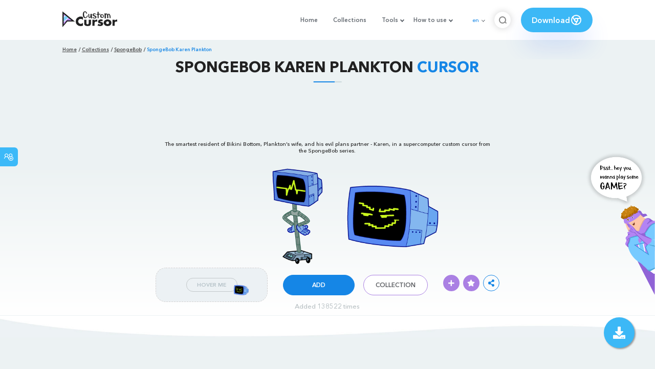

--- FILE ---
content_type: text/html; charset=utf-8
request_url: https://www.google.com/recaptcha/api2/aframe
body_size: 266
content:
<!DOCTYPE HTML><html><head><meta http-equiv="content-type" content="text/html; charset=UTF-8"></head><body><script nonce="WHscXQu6HTxhb8VobDenxA">/** Anti-fraud and anti-abuse applications only. See google.com/recaptcha */ try{var clients={'sodar':'https://pagead2.googlesyndication.com/pagead/sodar?'};window.addEventListener("message",function(a){try{if(a.source===window.parent){var b=JSON.parse(a.data);var c=clients[b['id']];if(c){var d=document.createElement('img');d.src=c+b['params']+'&rc='+(localStorage.getItem("rc::a")?sessionStorage.getItem("rc::b"):"");window.document.body.appendChild(d);sessionStorage.setItem("rc::e",parseInt(sessionStorage.getItem("rc::e")||0)+1);localStorage.setItem("rc::h",'1768735775982');}}}catch(b){}});window.parent.postMessage("_grecaptcha_ready", "*");}catch(b){}</script></body></html>